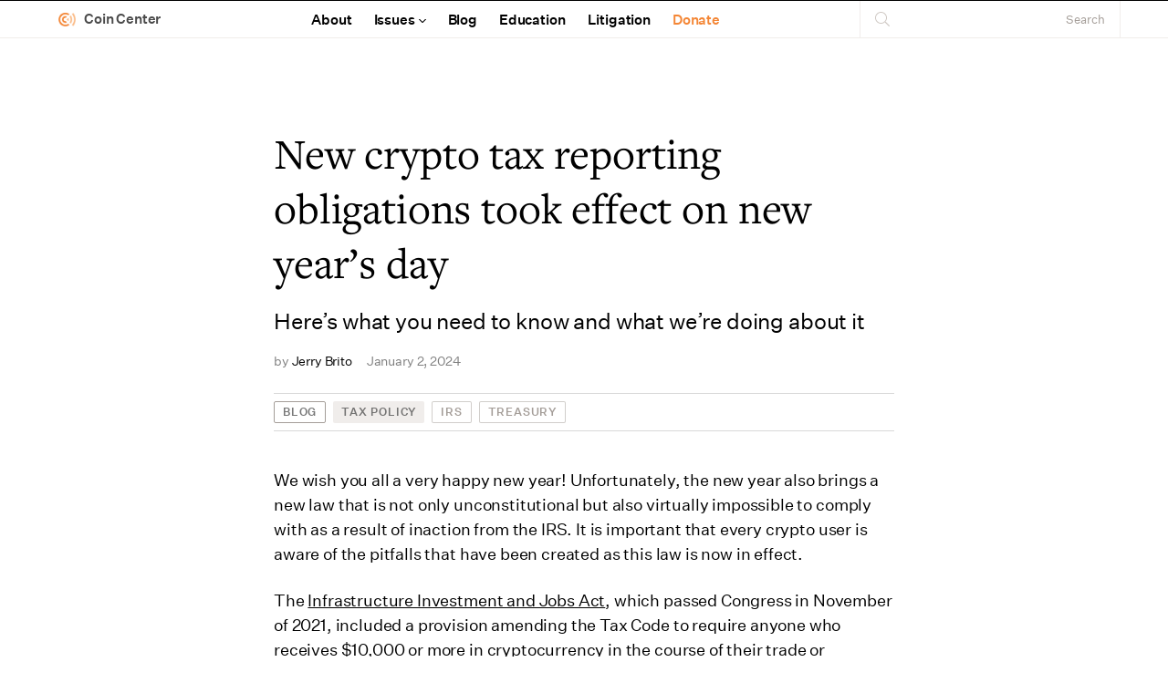

--- FILE ---
content_type: text/html; charset=UTF-8
request_url: https://www.coincenter.org/new-crypto-tax-reporting-obligations-took-effect-on-new-years-day/?ref=nobsbitcoin.com
body_size: 9762
content:
<!doctype html>
<html lang="en-US">
  <head>
  <meta charset="utf-8">
  <meta http-equiv="x-ua-compatible" content="ie=edge">
  <meta name="viewport" content="width=device-width, initial-scale=1, shrink-to-fit=no">
  <meta name='robots' content='index, follow, max-image-preview:large, max-snippet:-1, max-video-preview:-1' />

	<!-- This site is optimized with the Yoast SEO plugin v26.7 - https://yoast.com/wordpress/plugins/seo/ -->
	<title>New crypto tax reporting obligations took effect on new year’s day</title>
	<meta name="description" content="Here’s what you need to know and what we’re doing about it" />
	<link rel="canonical" href="https://www.coincenter.org/new-crypto-tax-reporting-obligations-took-effect-on-new-years-day/" />
	<meta property="og:locale" content="en_US" />
	<meta property="og:type" content="article" />
	<meta property="og:title" content="New crypto tax reporting obligations took effect on new year’s day" />
	<meta property="og:description" content="Here’s what you need to know and what we’re doing about it" />
	<meta property="og:url" content="https://www.coincenter.org/new-crypto-tax-reporting-obligations-took-effect-on-new-years-day/" />
	<meta property="og:site_name" content="Coin Center" />
	<meta property="article:publisher" content="https://www.facebook.com/DCCoinCenter/" />
	<meta property="article:published_time" content="2024-01-02T17:31:20+00:00" />
	<meta property="og:image" content="https://www.coincenter.org/app/uploads/2023/03/coin-center-1024-576.jpg" />
	<meta property="og:image:width" content="1616" />
	<meta property="og:image:height" content="909" />
	<meta property="og:image:type" content="image/jpeg" />
	<meta name="author" content="Jerry Brito" />
	<meta name="twitter:card" content="summary_large_image" />
	<meta name="twitter:creator" content="@coincenter" />
	<meta name="twitter:site" content="@coincenter" />
	<script type="application/ld+json" class="yoast-schema-graph">{"@context":"https://schema.org","@graph":[{"@type":"NewsArticle","@id":"https://www.coincenter.org/new-crypto-tax-reporting-obligations-took-effect-on-new-years-day/#article","isPartOf":{"@id":"https://www.coincenter.org/new-crypto-tax-reporting-obligations-took-effect-on-new-years-day/"},"author":"Coin Center","headline":"New crypto tax reporting obligations took effect on new year’s day","datePublished":"2024-01-02T17:31:20+00:00","mainEntityOfPage":{"@id":"https://www.coincenter.org/new-crypto-tax-reporting-obligations-took-effect-on-new-years-day/"},"wordCount":771,"publisher":{"@id":"https://www.coincenter.org/#organization"},"keywords":["IRS","Treasury"],"articleSection":["Blog"],"inLanguage":"en-US"},{"@type":"WebPage","@id":"https://www.coincenter.org/new-crypto-tax-reporting-obligations-took-effect-on-new-years-day/","url":"https://www.coincenter.org/new-crypto-tax-reporting-obligations-took-effect-on-new-years-day/","name":"New crypto tax reporting obligations took effect on new year’s day","isPartOf":{"@id":"https://www.coincenter.org/#website"},"datePublished":"2024-01-02T17:31:20+00:00","description":"Here’s what you need to know and what we’re doing about it","breadcrumb":{"@id":"https://www.coincenter.org/new-crypto-tax-reporting-obligations-took-effect-on-new-years-day/#breadcrumb"},"inLanguage":"en-US","potentialAction":[{"@type":"ReadAction","target":["https://www.coincenter.org/new-crypto-tax-reporting-obligations-took-effect-on-new-years-day/"]}]},{"@type":"BreadcrumbList","@id":"https://www.coincenter.org/new-crypto-tax-reporting-obligations-took-effect-on-new-years-day/#breadcrumb","itemListElement":[{"@type":"ListItem","position":1,"name":"Home","item":"https://www.coincenter.org/"},{"@type":"ListItem","position":2,"name":"Blog","item":"https://www.coincenter.org/category/blog/"},{"@type":"ListItem","position":3,"name":"New crypto tax reporting obligations took effect on new year’s day"}]},{"@type":"WebSite","@id":"https://www.coincenter.org/#website","url":"https://www.coincenter.org/","name":"Coin Center","description":"The leading non-profit focused on the policy issues facing cryptocurrencies like Bitcoin.","publisher":{"@id":"https://www.coincenter.org/#organization"},"potentialAction":[{"@type":"SearchAction","target":{"@type":"EntryPoint","urlTemplate":"https://www.coincenter.org/?s={search_term_string}"},"query-input":{"@type":"PropertyValueSpecification","valueRequired":true,"valueName":"search_term_string"}}],"inLanguage":"en-US"},{"@type":"Organization","@id":"https://www.coincenter.org/#organization","name":"Coin Center","url":"https://www.coincenter.org/","logo":{"@type":"ImageObject","inLanguage":"en-US","@id":"https://www.coincenter.org/#/schema/logo/image/","url":"/app/uploads/2023/03/coin-center-1024-576.jpg","contentUrl":"/app/uploads/2023/03/coin-center-1024-576.jpg","width":1616,"height":909,"caption":"Coin Center"},"image":{"@id":"https://www.coincenter.org/#/schema/logo/image/"},"sameAs":["https://www.facebook.com/DCCoinCenter/","https://x.com/coincenter","https://www.linkedin.com/company/coin-center/"]}]}</script>
	<!-- / Yoast SEO plugin. -->


<link rel='dns-prefetch' href='//www.googletagmanager.com' />
<style id='wp-img-auto-sizes-contain-inline-css' type='text/css'>
img:is([sizes=auto i],[sizes^="auto," i]){contain-intrinsic-size:3000px 1500px}
/*# sourceURL=wp-img-auto-sizes-contain-inline-css */
</style>
<style id='wp-block-library-inline-css' type='text/css'>
:root{--wp-block-synced-color:#7a00df;--wp-block-synced-color--rgb:122,0,223;--wp-bound-block-color:var(--wp-block-synced-color);--wp-editor-canvas-background:#ddd;--wp-admin-theme-color:#007cba;--wp-admin-theme-color--rgb:0,124,186;--wp-admin-theme-color-darker-10:#006ba1;--wp-admin-theme-color-darker-10--rgb:0,107,160.5;--wp-admin-theme-color-darker-20:#005a87;--wp-admin-theme-color-darker-20--rgb:0,90,135;--wp-admin-border-width-focus:2px}@media (min-resolution:192dpi){:root{--wp-admin-border-width-focus:1.5px}}.wp-element-button{cursor:pointer}:root .has-very-light-gray-background-color{background-color:#eee}:root .has-very-dark-gray-background-color{background-color:#313131}:root .has-very-light-gray-color{color:#eee}:root .has-very-dark-gray-color{color:#313131}:root .has-vivid-green-cyan-to-vivid-cyan-blue-gradient-background{background:linear-gradient(135deg,#00d084,#0693e3)}:root .has-purple-crush-gradient-background{background:linear-gradient(135deg,#34e2e4,#4721fb 50%,#ab1dfe)}:root .has-hazy-dawn-gradient-background{background:linear-gradient(135deg,#faaca8,#dad0ec)}:root .has-subdued-olive-gradient-background{background:linear-gradient(135deg,#fafae1,#67a671)}:root .has-atomic-cream-gradient-background{background:linear-gradient(135deg,#fdd79a,#004a59)}:root .has-nightshade-gradient-background{background:linear-gradient(135deg,#330968,#31cdcf)}:root .has-midnight-gradient-background{background:linear-gradient(135deg,#020381,#2874fc)}:root{--wp--preset--font-size--normal:16px;--wp--preset--font-size--huge:42px}.has-regular-font-size{font-size:1em}.has-larger-font-size{font-size:2.625em}.has-normal-font-size{font-size:var(--wp--preset--font-size--normal)}.has-huge-font-size{font-size:var(--wp--preset--font-size--huge)}.has-text-align-center{text-align:center}.has-text-align-left{text-align:left}.has-text-align-right{text-align:right}.has-fit-text{white-space:nowrap!important}#end-resizable-editor-section{display:none}.aligncenter{clear:both}.items-justified-left{justify-content:flex-start}.items-justified-center{justify-content:center}.items-justified-right{justify-content:flex-end}.items-justified-space-between{justify-content:space-between}.screen-reader-text{border:0;clip-path:inset(50%);height:1px;margin:-1px;overflow:hidden;padding:0;position:absolute;width:1px;word-wrap:normal!important}.screen-reader-text:focus{background-color:#ddd;clip-path:none;color:#444;display:block;font-size:1em;height:auto;left:5px;line-height:normal;padding:15px 23px 14px;text-decoration:none;top:5px;width:auto;z-index:100000}html :where(.has-border-color){border-style:solid}html :where([style*=border-top-color]){border-top-style:solid}html :where([style*=border-right-color]){border-right-style:solid}html :where([style*=border-bottom-color]){border-bottom-style:solid}html :where([style*=border-left-color]){border-left-style:solid}html :where([style*=border-width]){border-style:solid}html :where([style*=border-top-width]){border-top-style:solid}html :where([style*=border-right-width]){border-right-style:solid}html :where([style*=border-bottom-width]){border-bottom-style:solid}html :where([style*=border-left-width]){border-left-style:solid}html :where(img[class*=wp-image-]){height:auto;max-width:100%}:where(figure){margin:0 0 1em}html :where(.is-position-sticky){--wp-admin--admin-bar--position-offset:var(--wp-admin--admin-bar--height,0px)}@media screen and (max-width:600px){html :where(.is-position-sticky){--wp-admin--admin-bar--position-offset:0px}}
/*# sourceURL=/wp-includes/css/dist/block-library/common.min.css */
</style>
<link rel="stylesheet" href="/app/plugins/expandable-blocks/css/blocks.css?ver=6.9">
<link rel="stylesheet" href="/app/themes/coincenter/dist/styles/main_17289d8f.css">
<meta name="generator" content="Site Kit by Google 1.168.0" />  <link rel="shortcut icon" href="https://www.coincenter.org/app/themes/coincenter/dist/images/favicon_44437397.ico">
		<style type="text/css" id="wp-custom-css">
			.fsForm .fsPage { min-width: 0; }
.blog-aside:first-child { display:none; }

.content table:not(:last-child) { margin-bottom: 1rem; }
.content table p { font-size: 1rem; margin-top: 1.5rem; }

.court-filings div:not(:last-child) { margin-bottom: 1.5rem; }
.court-filings h3 a { text-decoration: none; }

.gallery { -webkit-box-align: center; -ms-flex-align: center; align-items: center; display: -webkit-box; display: -ms-flexbox; display: flex; -ms-flex-wrap: wrap; flex-wrap: wrap; margin-bottom: 1.5rem; }
.gallery-item { margin-bottom: 0.5rem; padding: 0 0.5rem; width: 33.3%; }
.gallery-columns-1 .gallery-item { width: 100%; }
.gallery-item img { background: none; margin: 0; padding: 0; }

@media (min-width: 1024px) {
	.gallery-columns-1 .gallery-item {width:100%;}
  .gallery-columns-3 .gallery-item {width:33.33%;}
  .gallery-columns-4 .gallery-item {width:25%;}
  .gallery-columns-5 .gallery-item {width:20%;}
  .gallery-columns-6 .gallery-item {width:16.6%;}
  .gallery-columns-7 .gallery-item {width:14.2%;}
  .gallery-columns-8 .gallery-item {width:12.5%;}
  .gallery-columns-9 .gallery-item {width:11.11%;}
}

/* Fix tag archive pages */
body.tag { background-color: inherit; font-weight: inherit; font-size: inherit; letter-spacing: inherit; text-transform: none; -webkit-transition: none; -o-transition: none; transition: none; }
body.tag a { color: inherit; }
body.tag:hover { background-color: inherit; }
body.tag:hover a { color: inherit; }		</style>
		</head>
  <body class="wp-singular post-template-default single single-post postid-2082 single-format-standard wp-theme-coincenterresources new-crypto-tax-reporting-obligations-took-effect-on-new-years-day app-data index-data singular-data single-data single-post-data single-post-new-crypto-tax-reporting-obligations-took-effect-on-new-years-day-data">
        <header>
  <div class="container">
    <nav class="navbar" role="navigation" aria-label="main navigation">
      <div class="navbar-brand">
        <a class="navbar-item" href="https://www.coincenter.org/" data-wpel-link="internal">Coin Center</a>

        <a role="button" class="navbar-burger burger" aria-label="menu" aria-expanded="false" data-target="navbar-menu">
          <span aria-hidden="true"></span>
          <span aria-hidden="true"></span>
          <span aria-hidden="true"></span>
        </a>
      </div>

      <div id="navbar-menu" class="navbar-menu">
        <div class="main-menu"><ul id="menu-primary-menu" class="nav"><li id="menu-item-1270" class="menu-item menu-item-type-post_type menu-item-object-page menu-item-1270"><a href="https://www.coincenter.org/about/" data-wpel-link="internal">About</a></li>
<li id="menu-item-1322" class="menu-item menu-item-type-post_type menu-item-object-page menu-item-has-children menu-item-1322"><a href="#">Issues</a>
<ul class="sub-menu">
	<li id="menu-item-1414" class="menu-item menu-item-type-taxonomy menu-item-object-research_areas menu-item-1414"><a href="/issues/consumer-protection/" data-wpel-link="internal">Consumer Protection</a></li>
	<li id="menu-item-1415" class="menu-item menu-item-type-taxonomy menu-item-object-research_areas menu-item-1415"><a href="/issues/financial-surveillance/" data-wpel-link="internal">Financial Surveillance</a></li>
	<li id="menu-item-1416" class="menu-item menu-item-type-taxonomy menu-item-object-research_areas menu-item-1416"><a href="/issues/innovation/" data-wpel-link="internal">Innovation Policy</a></li>
	<li id="menu-item-1417" class="menu-item menu-item-type-taxonomy menu-item-object-research_areas menu-item-1417"><a href="/issues/investor-protection/" data-wpel-link="internal">Investor Protection</a></li>
	<li id="menu-item-1418" class="menu-item menu-item-type-taxonomy menu-item-object-research_areas menu-item-1418"><a href="/issues/privacy-autonomy/" data-wpel-link="internal">Privacy &amp; Autonomy</a></li>
	<li id="menu-item-1419" class="menu-item menu-item-type-taxonomy menu-item-object-research_areas current-post-ancestor current-menu-parent current-post-parent menu-item-1419"><a href="/issues/tax/" data-wpel-link="internal">Tax Policy</a></li>
</ul>
</li>
<li id="menu-item-1302" class="menu-item menu-item-type-post_type menu-item-object-page current_page_parent menu-item-1302"><a href="https://www.coincenter.org/blog/" data-wpel-link="internal">Blog</a></li>
<li id="menu-item-1308" class="menu-item menu-item-type-post_type menu-item-object-page menu-item-1308"><a href="https://www.coincenter.org/education/" data-wpel-link="internal">Education</a></li>
<li id="menu-item-2240" class="menu-item menu-item-type-post_type menu-item-object-page menu-item-2240"><a href="https://www.coincenter.org/litigation/" data-wpel-link="internal">Litigation</a></li>
<li id="menu-item-1269" class="menu-item menu-item-type-post_type menu-item-object-page menu-item-1269"><a href="https://www.coincenter.org/donate/" data-wpel-link="internal">Donate</a></li>
</ul></div>
        <form role="search" method="get" class="search-form" action="https://www.coincenter.org/">
				<label>
					<span class="screen-reader-text">Search for:</span>
					<input type="search" class="search-field" placeholder="Search &hellip;" value="" name="s" />
				</label>
				<input type="submit" class="search-submit" value="Search" />
			</form>
      </div>
    </nav>
  </div>
</header>
    <div class="wrap container" role="document">
      <main class="main">
                     <div class="columns is-centered">
  <div class="blog-post column is-two-thirds">
    <article class="post-2082 post type-post status-publish format-standard hentry category-blog tag-irs tag-treasury research_areas-tax">
      <div class="entry">
  <h1>
          New crypto tax reporting obligations took effect on new year’s day
      </h1>

    <p class="entry-excerpt">Here’s what you need to know and what we’re doing about it</p>
  
        <p class="byline">
      by&nbsp;
                    <a href="https://www.coincenter.org/people/jerry-brito/" rel="author" data-wpel-link="internal">Jerry Brito</a>
                  <time class="entry-date" datetime="2024-01-02T17:31:20+00:00">January 2, 2024</time>
  </p>
  
  
      <div class="tags">
                  <span class="tag is-outlined">
          <a href="https://www.coincenter.org/search/?format=blog" data-wpel-link="internal">Blog</a>
        </span>
                            <span class="tag">
          <a href="https://www.coincenter.org/search/?issue=tax" data-wpel-link="internal">Tax Policy</a>
        </span>
                            <span class="tag is-outlined is-lighter">
          <a href="https://www.coincenter.org/search/?topic=irs" data-wpel-link="internal">IRS</a>
        </span>
              <span class="tag is-outlined is-lighter">
          <a href="https://www.coincenter.org/search/?topic=treasury" data-wpel-link="internal">Treasury</a>
        </span>
            </div>
  </div>

      <div class="content entry-content">
                
                
        <p><span style="font-weight: 400;">We wish you all a very happy new year! Unfortunately, the new year also brings a new law that is not only unconstitutional but also virtually impossible to comply with as a result of inaction from the IRS. It is important that every crypto user is aware of the pitfalls that have been created as this law is now in effect. </span></p>
<p><span style="font-weight: 400;">The </span><a href="https://www.congress.gov/bill/117th-congress/house-bill/3684/all-actions?overview=closed#tabs" data-wpel-link="external" target="_blank" rel="noopener"><span style="font-weight: 400;">Infrastructure Investment and Jobs Act</span></a><span style="font-weight: 400;">, which passed Congress in November of 2021, included a provision amending the Tax Code to require anyone who receives $10,000 or more in cryptocurrency in the course of their trade or business to make a report to the IRS about that transaction. The report must include, among other things, the name, address, and Social Security number of the person from whom the funds were received, the amount received, and the date and nature of the transaction. If you don’t file a report within 15 days of receiving the transaction, you could be found guilty of a felony offense. </span></p>
<p><span style="font-weight: 400;">This law became effective on January 1st and all Americans are now subject to it. It is a self-executing law, meaning that there is no requirement for any additional regulatory action or implementation by a government agency for it to be enforced. Once it was passed and signed into law, it was immediately operational and enforceable on its effective date, which in this case was January 1, 2024.</span></p>
<p><img decoding="async" class="alignnone size-medium wp-image-2083" src="/app/uploads/2024/01/image-1-300x151.png" alt="" width="300" height="151" srcset="/app/uploads/2024/01/image-1-300x151.png 300w, /app/uploads/2024/01/image-1-1024x515.png 1024w, /app/uploads/2024/01/image-1-768x386.png 768w, /app/uploads/2024/01/image-1-1536x772.png 1536w, /app/uploads/2024/01/image-1.png 1894w" sizes="(max-width: 300px) 100vw, 300px" /></p>
<p><span style="font-weight: 400;">In June of 2022, Coin Center </span><a href="https://www.coincenter.org/coin-center-has-filed-a-court-challenge-against-the-treasury-dept-over-unconstitutional-financial-surveillance/" data-wpel-link="internal"><span style="font-weight: 400;">filed suit</span></a><span style="font-weight: 400;"> against the Treasury Department challenging the constitutionality of the new law, but that case is still in the courts. Therefore, as of today, if you receive more than $10,000 in cryptocurrency in the course of your trade or business, you have to file a report within 15 days under penalty of law. Department of Justice lawyers have suggested in their court briefing that the law might not be effective before the Treasury Department issues regulations, but the IRS has never said that, and the statute itself appears by its terms to be in effect.</span></p>
<p><span style="font-weight: 400;">The problem is many will find it difficult to comply with what is supposedly a straightforward (if unconstitutional) new obligation. For example, if a miner or validator receives block rewards in excess of $10,000, whose name, address, and Social Security number do they report? If you engage in an on-chain <a href="https://www.coincenter.org/education/key-concepts/decentralized-exchange/" title="" data-wpel-link="internal">decentralized exchange</a> of crypto for crypto and you therefore receive $10,000 in cryptocurrency, who do you report? And by what standard should you measure whether an amount of a particular cryptocurrency is equivalent to more than $10,000? The law is silent on this matter and the IRS has not issued any guidance answering these and other questions.</span></p>
<p><span style="font-weight: 400;">More to the point, where do you even send your report? The law says that one must make a report “in such form as the Secretary [of the Treasury] may prescribe.” The Secretary requires “cash” to be reported using </span><a href="https://www.irs.gov/businesses/small-businesses-self-employed/form-8300-and-reporting-cash-payments-of-over-10000#:~:text=The%20Form%208300%2C%20Report%20of,efforts%20to%20combat%20money%20laundering." data-wpel-link="external" target="_blank" rel="noopener"><span style="font-weight: 400;">Form 8300</span></a><span style="font-weight: 400;">, but has not explained how cryptocurrency, which is now a form of “cash” under the law, should be reported on this form.  </span></p>
<p><span style="font-weight: 400;">More importantly, Form 8300 is today sent to FinCEN as well as the IRS. Unlike with physical cash transactions, FinCEN has no authority to collect reports concerning cryptocurrency transactions, so one cannot be required to send Form 8300 there. We’ve previously explained this in detail, as well as many other problems with the new law, </span><a href="https://www.coincenter.org/congress-takes-its-war-on-cash-to-digital-assets/" data-wpel-link="internal"><span style="font-weight: 400;">in a short report</span></a><span style="font-weight: 400;">.</span></p>
<p><span style="font-weight: 400;">It’s unclear what will happen. Will the IRS issue guidance or an updated form and submission process anytime soon? If not, people who receive qualifying amounts will find themselves in an odd position and will no doubt try to comply by notifying the IRS in any number of ways just to demonstrate good will. </span></p>
<p><span style="font-weight: 400;">It’s no doubt only a matter of time before someone either </span><a href="https://www.coincenter.org/dinner/" data-wpel-link="internal"><span style="font-weight: 400;">buys a table sponsorship</span></a><span style="font-weight: 400;"> for our annual dinner or makes a </span><a href="https://www.coincenter.org/donate/" data-wpel-link="internal"><span style="font-weight: 400;">contribution</span></a><span style="font-weight: 400;"> of $10,000 or more to Coin Center in cryptocurrency, and then we’ll be on the hook for complying and will have to figure out a way to do so. The really tricky nature of this requirement will become clear when someone makes such a donation, but does so anonymously by simply sending us Bitcoin or Ether to our </span><a href="https://www.coincenter.org/donate/" data-wpel-link="internal"><span style="font-weight: 400;">public addresses</span></a><span style="font-weight: 400;">. Who could we possibly list as the sender in that case? These are all questions the Treasury Department has yet to answer.</span></p>
<p><span style="font-weight: 400;">In the meantime we just wanted to make sure you were aware of these new obligations that came into effect with the new year. We’ll continue to fight this law in court and work to figure out how compliance can be possible in the meantime.</span></p>
      </div>

                </article>
  </div>
</div>
            </main>
    </div>
        <footer class="footer content-info">
  <div class="container">
    <div class="columns">
      <div class="column">
        <p class="footer-column-heading">Coin Center</p>
                          <p>Washington, DC</p>
<p>info@coincenter.org</p>
<p><a href="https://twitter.com/coincenter" data-wpel-link="external" target="_blank" rel="noopener">@coincenter</a></p>

              </div>

              <div class="column">
          <p class="footer-column-heading">Sitemap</p>
          <div class="menu-footer-menu-container"><ul id="menu-footer-menu" class="footer-menu"><li id="menu-item-1273" class="menu-item menu-item-type-post_type menu-item-object-page menu-item-1273"><a href="https://www.coincenter.org/about/" data-wpel-link="internal">About</a></li>
<li id="menu-item-1272" class="menu-item menu-item-type-post_type menu-item-object-page menu-item-1272"><a href="https://www.coincenter.org/donate/" data-wpel-link="internal">Donate</a></li>
<li id="menu-item-1271" class="menu-item menu-item-type-post_type menu-item-object-page menu-item-1271"><a href="https://www.coincenter.org/contact/" data-wpel-link="internal">Contact</a></li>
<li id="menu-item-1307" class="menu-item menu-item-type-post_type menu-item-object-page menu-item-1307"><a href="https://www.coincenter.org/education/" data-wpel-link="internal">Education</a></li>
<li id="menu-item-1301" class="menu-item menu-item-type-post_type menu-item-object-page current_page_parent menu-item-1301"><a href="https://www.coincenter.org/blog/" data-wpel-link="internal">Blog</a></li>
<li id="menu-item-1398" class="menu-item menu-item-type-custom menu-item-object-custom menu-item-1398"><a href="/search/?format=research-report" data-wpel-link="internal">Reports</a></li>
<li id="menu-item-1399" class="menu-item menu-item-type-custom menu-item-object-custom menu-item-1399"><a href="/search/?format=testimony" data-wpel-link="internal">Testimony</a></li>
<li id="menu-item-1400" class="menu-item menu-item-type-custom menu-item-object-custom menu-item-1400"><a href="/search/?format=regulatory-filing" data-wpel-link="internal">Filings</a></li>
</ul></div>
        </div>
      
      <div class="column">
        <div class="newsletter">
        <h3>Coin Center Policy Briefing</h3>
        <p>Receive periodic updates on policy research, testimony, and other Coin Center news.</p>
    <div id="mc_embed_signup" class="mce-form">
      <iframe src="https://coincenter.substack.com/embed" width="480" height="320" style="background-color: none; border: 0; margin: -24px -12px;" frameborder="0" scrolling="no"></iframe>
    <div class="signup-message"></div>
  </div>
</div>
      </div>
    </div>
  </div>
</footer>
    <script type="speculationrules">
{"prefetch":[{"source":"document","where":{"and":[{"href_matches":"/*"},{"not":{"href_matches":["/wp/wp-*.php","/wp/wp-admin/*","/app/uploads/*","/app/*","/app/plugins/*","/app/themes/coincenter/resources/*","/*\\?(.+)"]}},{"not":{"selector_matches":"a[rel~=\"nofollow\"]"}},{"not":{"selector_matches":".no-prefetch, .no-prefetch a"}}]},"eagerness":"conservative"}]}
</script>
<style id='global-styles-inline-css' type='text/css'>
:root{--wp--preset--aspect-ratio--square: 1;--wp--preset--aspect-ratio--4-3: 4/3;--wp--preset--aspect-ratio--3-4: 3/4;--wp--preset--aspect-ratio--3-2: 3/2;--wp--preset--aspect-ratio--2-3: 2/3;--wp--preset--aspect-ratio--16-9: 16/9;--wp--preset--aspect-ratio--9-16: 9/16;--wp--preset--color--black: #000000;--wp--preset--color--cyan-bluish-gray: #abb8c3;--wp--preset--color--white: #ffffff;--wp--preset--color--pale-pink: #f78da7;--wp--preset--color--vivid-red: #cf2e2e;--wp--preset--color--luminous-vivid-orange: #ff6900;--wp--preset--color--luminous-vivid-amber: #fcb900;--wp--preset--color--light-green-cyan: #7bdcb5;--wp--preset--color--vivid-green-cyan: #00d084;--wp--preset--color--pale-cyan-blue: #8ed1fc;--wp--preset--color--vivid-cyan-blue: #0693e3;--wp--preset--color--vivid-purple: #9b51e0;--wp--preset--gradient--vivid-cyan-blue-to-vivid-purple: linear-gradient(135deg,rgb(6,147,227) 0%,rgb(155,81,224) 100%);--wp--preset--gradient--light-green-cyan-to-vivid-green-cyan: linear-gradient(135deg,rgb(122,220,180) 0%,rgb(0,208,130) 100%);--wp--preset--gradient--luminous-vivid-amber-to-luminous-vivid-orange: linear-gradient(135deg,rgb(252,185,0) 0%,rgb(255,105,0) 100%);--wp--preset--gradient--luminous-vivid-orange-to-vivid-red: linear-gradient(135deg,rgb(255,105,0) 0%,rgb(207,46,46) 100%);--wp--preset--gradient--very-light-gray-to-cyan-bluish-gray: linear-gradient(135deg,rgb(238,238,238) 0%,rgb(169,184,195) 100%);--wp--preset--gradient--cool-to-warm-spectrum: linear-gradient(135deg,rgb(74,234,220) 0%,rgb(151,120,209) 20%,rgb(207,42,186) 40%,rgb(238,44,130) 60%,rgb(251,105,98) 80%,rgb(254,248,76) 100%);--wp--preset--gradient--blush-light-purple: linear-gradient(135deg,rgb(255,206,236) 0%,rgb(152,150,240) 100%);--wp--preset--gradient--blush-bordeaux: linear-gradient(135deg,rgb(254,205,165) 0%,rgb(254,45,45) 50%,rgb(107,0,62) 100%);--wp--preset--gradient--luminous-dusk: linear-gradient(135deg,rgb(255,203,112) 0%,rgb(199,81,192) 50%,rgb(65,88,208) 100%);--wp--preset--gradient--pale-ocean: linear-gradient(135deg,rgb(255,245,203) 0%,rgb(182,227,212) 50%,rgb(51,167,181) 100%);--wp--preset--gradient--electric-grass: linear-gradient(135deg,rgb(202,248,128) 0%,rgb(113,206,126) 100%);--wp--preset--gradient--midnight: linear-gradient(135deg,rgb(2,3,129) 0%,rgb(40,116,252) 100%);--wp--preset--font-size--small: 13px;--wp--preset--font-size--medium: 20px;--wp--preset--font-size--large: 36px;--wp--preset--font-size--x-large: 42px;--wp--preset--spacing--20: 0.44rem;--wp--preset--spacing--30: 0.67rem;--wp--preset--spacing--40: 1rem;--wp--preset--spacing--50: 1.5rem;--wp--preset--spacing--60: 2.25rem;--wp--preset--spacing--70: 3.38rem;--wp--preset--spacing--80: 5.06rem;--wp--preset--shadow--natural: 6px 6px 9px rgba(0, 0, 0, 0.2);--wp--preset--shadow--deep: 12px 12px 50px rgba(0, 0, 0, 0.4);--wp--preset--shadow--sharp: 6px 6px 0px rgba(0, 0, 0, 0.2);--wp--preset--shadow--outlined: 6px 6px 0px -3px rgb(255, 255, 255), 6px 6px rgb(0, 0, 0);--wp--preset--shadow--crisp: 6px 6px 0px rgb(0, 0, 0);}:where(body) { margin: 0; }.wp-site-blocks > .alignleft { float: left; margin-right: 2em; }.wp-site-blocks > .alignright { float: right; margin-left: 2em; }.wp-site-blocks > .aligncenter { justify-content: center; margin-left: auto; margin-right: auto; }:where(.is-layout-flex){gap: 0.5em;}:where(.is-layout-grid){gap: 0.5em;}.is-layout-flow > .alignleft{float: left;margin-inline-start: 0;margin-inline-end: 2em;}.is-layout-flow > .alignright{float: right;margin-inline-start: 2em;margin-inline-end: 0;}.is-layout-flow > .aligncenter{margin-left: auto !important;margin-right: auto !important;}.is-layout-constrained > .alignleft{float: left;margin-inline-start: 0;margin-inline-end: 2em;}.is-layout-constrained > .alignright{float: right;margin-inline-start: 2em;margin-inline-end: 0;}.is-layout-constrained > .aligncenter{margin-left: auto !important;margin-right: auto !important;}.is-layout-constrained > :where(:not(.alignleft):not(.alignright):not(.alignfull)){margin-left: auto !important;margin-right: auto !important;}body .is-layout-flex{display: flex;}.is-layout-flex{flex-wrap: wrap;align-items: center;}.is-layout-flex > :is(*, div){margin: 0;}body .is-layout-grid{display: grid;}.is-layout-grid > :is(*, div){margin: 0;}body{padding-top: 0px;padding-right: 0px;padding-bottom: 0px;padding-left: 0px;}a:where(:not(.wp-element-button)){text-decoration: underline;}:root :where(.wp-element-button, .wp-block-button__link){background-color: #32373c;border-width: 0;color: #fff;font-family: inherit;font-size: inherit;font-style: inherit;font-weight: inherit;letter-spacing: inherit;line-height: inherit;padding-top: calc(0.667em + 2px);padding-right: calc(1.333em + 2px);padding-bottom: calc(0.667em + 2px);padding-left: calc(1.333em + 2px);text-decoration: none;text-transform: inherit;}.has-black-color{color: var(--wp--preset--color--black) !important;}.has-cyan-bluish-gray-color{color: var(--wp--preset--color--cyan-bluish-gray) !important;}.has-white-color{color: var(--wp--preset--color--white) !important;}.has-pale-pink-color{color: var(--wp--preset--color--pale-pink) !important;}.has-vivid-red-color{color: var(--wp--preset--color--vivid-red) !important;}.has-luminous-vivid-orange-color{color: var(--wp--preset--color--luminous-vivid-orange) !important;}.has-luminous-vivid-amber-color{color: var(--wp--preset--color--luminous-vivid-amber) !important;}.has-light-green-cyan-color{color: var(--wp--preset--color--light-green-cyan) !important;}.has-vivid-green-cyan-color{color: var(--wp--preset--color--vivid-green-cyan) !important;}.has-pale-cyan-blue-color{color: var(--wp--preset--color--pale-cyan-blue) !important;}.has-vivid-cyan-blue-color{color: var(--wp--preset--color--vivid-cyan-blue) !important;}.has-vivid-purple-color{color: var(--wp--preset--color--vivid-purple) !important;}.has-black-background-color{background-color: var(--wp--preset--color--black) !important;}.has-cyan-bluish-gray-background-color{background-color: var(--wp--preset--color--cyan-bluish-gray) !important;}.has-white-background-color{background-color: var(--wp--preset--color--white) !important;}.has-pale-pink-background-color{background-color: var(--wp--preset--color--pale-pink) !important;}.has-vivid-red-background-color{background-color: var(--wp--preset--color--vivid-red) !important;}.has-luminous-vivid-orange-background-color{background-color: var(--wp--preset--color--luminous-vivid-orange) !important;}.has-luminous-vivid-amber-background-color{background-color: var(--wp--preset--color--luminous-vivid-amber) !important;}.has-light-green-cyan-background-color{background-color: var(--wp--preset--color--light-green-cyan) !important;}.has-vivid-green-cyan-background-color{background-color: var(--wp--preset--color--vivid-green-cyan) !important;}.has-pale-cyan-blue-background-color{background-color: var(--wp--preset--color--pale-cyan-blue) !important;}.has-vivid-cyan-blue-background-color{background-color: var(--wp--preset--color--vivid-cyan-blue) !important;}.has-vivid-purple-background-color{background-color: var(--wp--preset--color--vivid-purple) !important;}.has-black-border-color{border-color: var(--wp--preset--color--black) !important;}.has-cyan-bluish-gray-border-color{border-color: var(--wp--preset--color--cyan-bluish-gray) !important;}.has-white-border-color{border-color: var(--wp--preset--color--white) !important;}.has-pale-pink-border-color{border-color: var(--wp--preset--color--pale-pink) !important;}.has-vivid-red-border-color{border-color: var(--wp--preset--color--vivid-red) !important;}.has-luminous-vivid-orange-border-color{border-color: var(--wp--preset--color--luminous-vivid-orange) !important;}.has-luminous-vivid-amber-border-color{border-color: var(--wp--preset--color--luminous-vivid-amber) !important;}.has-light-green-cyan-border-color{border-color: var(--wp--preset--color--light-green-cyan) !important;}.has-vivid-green-cyan-border-color{border-color: var(--wp--preset--color--vivid-green-cyan) !important;}.has-pale-cyan-blue-border-color{border-color: var(--wp--preset--color--pale-cyan-blue) !important;}.has-vivid-cyan-blue-border-color{border-color: var(--wp--preset--color--vivid-cyan-blue) !important;}.has-vivid-purple-border-color{border-color: var(--wp--preset--color--vivid-purple) !important;}.has-vivid-cyan-blue-to-vivid-purple-gradient-background{background: var(--wp--preset--gradient--vivid-cyan-blue-to-vivid-purple) !important;}.has-light-green-cyan-to-vivid-green-cyan-gradient-background{background: var(--wp--preset--gradient--light-green-cyan-to-vivid-green-cyan) !important;}.has-luminous-vivid-amber-to-luminous-vivid-orange-gradient-background{background: var(--wp--preset--gradient--luminous-vivid-amber-to-luminous-vivid-orange) !important;}.has-luminous-vivid-orange-to-vivid-red-gradient-background{background: var(--wp--preset--gradient--luminous-vivid-orange-to-vivid-red) !important;}.has-very-light-gray-to-cyan-bluish-gray-gradient-background{background: var(--wp--preset--gradient--very-light-gray-to-cyan-bluish-gray) !important;}.has-cool-to-warm-spectrum-gradient-background{background: var(--wp--preset--gradient--cool-to-warm-spectrum) !important;}.has-blush-light-purple-gradient-background{background: var(--wp--preset--gradient--blush-light-purple) !important;}.has-blush-bordeaux-gradient-background{background: var(--wp--preset--gradient--blush-bordeaux) !important;}.has-luminous-dusk-gradient-background{background: var(--wp--preset--gradient--luminous-dusk) !important;}.has-pale-ocean-gradient-background{background: var(--wp--preset--gradient--pale-ocean) !important;}.has-electric-grass-gradient-background{background: var(--wp--preset--gradient--electric-grass) !important;}.has-midnight-gradient-background{background: var(--wp--preset--gradient--midnight) !important;}.has-small-font-size{font-size: var(--wp--preset--font-size--small) !important;}.has-medium-font-size{font-size: var(--wp--preset--font-size--medium) !important;}.has-large-font-size{font-size: var(--wp--preset--font-size--large) !important;}.has-x-large-font-size{font-size: var(--wp--preset--font-size--x-large) !important;}
/*# sourceURL=global-styles-inline-css */
</style>
<script type="text/javascript" src="/wp/wp-includes/js/jquery/jquery.min.js?ver=3.7.1" id="jquery-core-js"></script>
<script type="text/javascript" src="/wp/wp-includes/js/jquery/jquery-migrate.min.js?ver=3.4.1" id="jquery-migrate-js"></script>
<script type="text/javascript" src="/app/plugins/expandable-blocks/js/blocks.js?ver=6.9" id="expandable-blocks-js"></script>

<!-- Google tag (gtag.js) snippet added by Site Kit -->
<!-- Google Analytics snippet added by Site Kit -->
<script type="text/javascript" src="https://www.googletagmanager.com/gtag/js?id=GT-5TWZ2ZR" id="google_gtagjs-js" async></script>
<script type="text/javascript" id="google_gtagjs-js-after">
/* <![CDATA[ */
window.dataLayer = window.dataLayer || [];function gtag(){dataLayer.push(arguments);}
gtag("set","linker",{"domains":["www.coincenter.org"]});
gtag("js", new Date());
gtag("set", "developer_id.dZTNiMT", true);
gtag("config", "GT-5TWZ2ZR");
//# sourceURL=google_gtagjs-js-after
/* ]]> */
</script>
<script type="text/javascript" src="/app/themes/coincenter/dist/scripts/main_17289d8f.js" id="sage/main.js-js"></script>
  <script>
          window.ga=function(){ga.q.push(arguments)};ga.q=[];ga.l=+new Date;
        ga('create','UA-54933802-1','auto');
            ga('set', 'transport', 'beacon');
    ga('send','pageview')
  </script>
      <script src="https://www.google-analytics.com/analytics.js" async defer></script>
    </body>
</html>


--- FILE ---
content_type: text/css; charset=utf-8
request_url: https://www.coincenter.org/app/plugins/expandable-blocks/css/blocks.css?ver=6.9
body_size: 37
content:
.expandable-block { max-height: 0; overflow: hidden; transition: max-height 0.5s cubic-bezier(0, 1, 0, 1); }
.expandable-block.expanded { max-height: 900rem; transition: max-height 1s ease-in-out; }

--- FILE ---
content_type: application/javascript; charset=utf-8
request_url: https://www.coincenter.org/app/themes/coincenter/dist/scripts/main_17289d8f.js
body_size: 4969
content:
!function(t){var e={};function n(o){if(e[o])return e[o].exports;var i=e[o]={i:o,l:!1,exports:{}};return t[o].call(i.exports,i,i.exports,n),i.l=!0,i.exports}n.m=t,n.c=e,n.d=function(t,e,o){n.o(t,e)||Object.defineProperty(t,e,{configurable:!1,enumerable:!0,get:o})},n.n=function(t){var e=t&&t.__esModule?function(){return t.default}:function(){return t};return n.d(e,"a",e),e},n.o=function(t,e){return Object.prototype.hasOwnProperty.call(t,e)},n.p="/app/themes/coincenter/dist/",n(n.s=3)}([function(t,e){t.exports=jQuery},function(t,e,n){"use strict";var o=n(2),i=function(t){this.routes=t};i.prototype.fire=function(t,e,n){void 0===e&&(e="init"),document.dispatchEvent(new CustomEvent("routed",{bubbles:!0,detail:{route:t,fn:e}}));var o=""!==t&&this.routes[t]&&"function"==typeof this.routes[t][e];o&&this.routes[t][e](n)},i.prototype.loadEvents=function(){var t=this;this.fire("common"),document.body.className.toLowerCase().replace(/-/g,"_").split(/\s+/).map(o.a).forEach(function(e){t.fire(e),t.fire(e,"finalize")}),this.fire("common","finalize")},e.a=i},function(t,e,n){"use strict";e.a=function(t){return""+t.charAt(0).toLowerCase()+t.replace(/[\W_]/g,"|").split("|").map(function(t){return""+t.charAt(0).toUpperCase()+t.slice(1)}).join("").slice(1)}},function(t,e,n){n(4),t.exports=n(10)},function(t,e,n){"use strict";Object.defineProperty(e,"__esModule",{value:!0}),function(t){var e=n(0),o=(n.n(e),n(1)),i=n(5),r=n(6),s=n(7),a=n(8),l=new o.a({common:i.a,donate:r.a,search:s.a,singleReport:a.a});t(document).ready(function(){return l.loadEvents()})}.call(e,n(0))},function(t,e,n){"use strict";(function(t){e.a={init:function(){},finalize:function(){t("header .search-field").attr("placeholder",""),t('.navbar a[href="#"]').on("click",function(t){t.preventDefault()}),t(".mce-form form").on("submit",function(e){e.preventDefault();var n,o=t(this).parent().find(".signup-message");n=t(this).find("input[type=email]").val(),/^(([^<>()[\]\\.,;:\s@"]+(\.[^<>()[\]\\.,;:\s@"]+)*)|(".+"))@((\[[0-9]{1,3}\.[0-9]{1,3}\.[0-9]{1,3}\.[0-9]{1,3}\])|(([a-zA-Z\-0-9]+\.)+[a-zA-Z]{2,}))$/.test(String(n).toLowerCase())?t.ajax({type:t(this).attr("method"),url:t(this).attr("action"),data:t(this).serialize(),dataType:"json",success:function(e){o.html("<p>"+e.msg+"</p>"),"success"==e.result&&t(this).hide()}}):o.html("<p>Please enter a valid email address.</p>")}),t('.sidebar-nav a[href="#"]').on("click",function(e){e.preventDefault(),t(this).next().slideToggle()}),t(".navbar-burger").on("click",function(){t(".navbar-burger, .navbar-menu").toggleClass("is-active")}),t(".navbar .menu-item-has-children > a").on("click",function(e){t(window).width()<1024&&(e.preventDefault(),t(this).parent().toggleClass("is-active"),t(this).next(".sub-menu").slideToggle())}),t(".content iframe").parent().addClass("embed-responsive");var e=(11/8.5*100).toPrecision(4)+"%";t(".content object").parent().addClass("embed-responsive").css("padding-bottom",e)}}}).call(e,n(0))},function(t,e,n){"use strict";(function(t){e.a={init:function(){setTimeout(function(){t(".donation-form").show()},800)}}}).call(e,n(0))},function(t,e,n){"use strict";(function(t){e.a={init:function(){var e=t(".results"),n=t("#results-terms"),o=n.find("strong"),i=t("#load-more");i.on("click","a",function(n){n.preventDefault();var o=t(this).attr("href");i.html('<span class="loader"></span>'),t.get(o,function(n){var o=t(".entry",n);e.append(o)}),i.load(o+" #load-more a")}),t("header .search-field").val("");var r,s,a,l=t(".search-heading .search-field").val();function c(){o.empty();var e=t(".filter-facet input:checked");e&&(e.each(function(){var e=t(this).parent().text().trim();"All"!=e&&(e=o.text()?", "+e:e,o.append(e))}),n.show()),o.text()?n.show():n.hide()}function u(t,e){var n=new URLSearchParams(window.location.search);"s"===t||e?n.set(t,e):n.delete(t);var o=window.location.pathname,i=n.toString().replace("%2C",",");i&&(o+="?"+i),history.pushState(null,"",o)}function h(){t("#results-total").text("Loading..."),t.get(window.location,function(e){var n=t(".entry",e),o=t("#results-total",e).text(),i=t("#load-more a",e).attr("href");t(".results").html(n),t("#results-total").text(o),c(),t("#load-more").hide(),i&&(t("#load-more a").attr("href",i),t("#load-more").show())})}c(),t(".filter-facet input").on("click",function(){var e=t(this).closest(".filter-facet"),n=e.find("p").text().toLowerCase(),o="";e.find("input:checked")&&t.each(e.find("input:checked"),function(){o+=o?",":"",o+=this.value}),u(n,o),h()}),t(".search-heading .search-field").on("click paste keyup",(r=function(){this.value!==l&&(l=this.value,u("s",this.value),h())},s=400,a=0,function(){var t=this,e=arguments;clearTimeout(a),a=setTimeout(function(){r.apply(t,e)},s||0)})),t(".search-heading form").on("submit",function(t){t.preventDefault()}),t("#filters-toggle").on("click",function(){var e=t(this).parent();e.hasClass("expanded")?(e.removeClass("expanded"),t(this).attr("aria-expanded",!1)):(e.addClass("expanded"),t(this).attr("aria-expanded",!0))})}}}).call(e,n(0))},function(t,e,n){"use strict";(function(t){var o=n(9);n.n(o);e.a={init:function(){t(".report-content h2").length>0?t(".report-content h2").each(function(){var e=t(this).text(),n=e.toLowerCase().replace(/[^\w ]+/g,"").replace(/ +/g,"-");t(this).html('<a name="'+n+'">'+e+"</a>"),t(".report-toc").append('<li><a href="#'+n+'">'+e+"</a></li>")}):t(".report-toc").parent().hide(),t(".report-content h2").each(function(){var e=t(this).find("a").attr("name");t(this).waypoint(function(n){t(".report-toc li").removeClass("current-section"),"down"===n?t(".report-toc a[href=#"+e+"]").parent().addClass("current-section"):t(".report-toc a[href=#"+e+"]").parent().prev().addClass("current-section")})}),t(".report-content a[rel=footnote]").parent().on("click, mouseenter",function(e){e.preventDefault();var n=t(this),o=t('.footnotes a[href="#'+n.attr("id")+'"]').parent().html();t(".footnote-text").remove(),n.append('<div class="footnote-text">'+o+"</div>");var i,r=n.find(".footnote-text"),s=r.outerWidth()/2,a=s-t(this).outerWidth()/2,l="left";n.offset().left>n.parent().outerWidth()/2+n.parent().offset().left?(i=n.parent().offset().left+n.parent().outerWidth()-n.offset().left)<s&&(l="right",a=i-t(this).outerWidth()/2):(i=n.offset().left-n.parent().offset().left)<s&&(a=i),r.css(l,"-"+a+"px").addClass("visible"),n.offset().top-t(window).scrollTop()<30&&t(window).scrollTop(r.offset().top)}),t(".report-content a[rel=footnote]").parent().on("mouseleave",function(){t(".footnote-text").remove()}),t(document).click(function(e){var n=t(e.target);t(".footnote-text").is(":visible")&&"footnote"!==n.attr("rel")&&!n.closest(".footnote-text").length&&t(".footnote-text").remove()})}}}).call(e,n(0))},function(t,e,n){(function(t){
/*!
Waypoints - 4.0.1
Copyright © 2011-2016 Caleb Troughton
Licensed under the MIT license.
https://github.com/imakewebthings/waypoints/blob/master/licenses.txt
*/
!function(){"use strict";function t(o){if(!o)throw new Error("No options passed to Waypoint constructor");if(!o.element)throw new Error("No element option passed to Waypoint constructor");if(!o.handler)throw new Error("No handler option passed to Waypoint constructor");this.key="waypoint-"+e,this.options=t.Adapter.extend({},t.defaults,o),this.element=this.options.element,this.adapter=new t.Adapter(this.element),this.callback=o.handler,this.axis=this.options.horizontal?"horizontal":"vertical",this.enabled=this.options.enabled,this.triggerPoint=null,this.group=t.Group.findOrCreate({name:this.options.group,axis:this.axis}),this.context=t.Context.findOrCreateByElement(this.options.context),t.offsetAliases[this.options.offset]&&(this.options.offset=t.offsetAliases[this.options.offset]),this.group.add(this),this.context.add(this),n[this.key]=this,e+=1}var e=0,n={};t.prototype.queueTrigger=function(t){this.group.queueTrigger(this,t)},t.prototype.trigger=function(t){this.enabled&&this.callback&&this.callback.apply(this,t)},t.prototype.destroy=function(){this.context.remove(this),this.group.remove(this),delete n[this.key]},t.prototype.disable=function(){return this.enabled=!1,this},t.prototype.enable=function(){return this.context.refresh(),this.enabled=!0,this},t.prototype.next=function(){return this.group.next(this)},t.prototype.previous=function(){return this.group.previous(this)},t.invokeAll=function(t){var e=[];for(var o in n)e.push(n[o]);for(var i=0,r=e.length;r>i;i++)e[i][t]()},t.destroyAll=function(){t.invokeAll("destroy")},t.disableAll=function(){t.invokeAll("disable")},t.enableAll=function(){for(var e in t.Context.refreshAll(),n)n[e].enabled=!0;return this},t.refreshAll=function(){t.Context.refreshAll()},t.viewportHeight=function(){return window.innerHeight||document.documentElement.clientHeight},t.viewportWidth=function(){return document.documentElement.clientWidth},t.adapters=[],t.defaults={context:window,continuous:!0,enabled:!0,group:"default",horizontal:!1,offset:0},t.offsetAliases={"bottom-in-view":function(){return this.context.innerHeight()-this.adapter.outerHeight()},"right-in-view":function(){return this.context.innerWidth()-this.adapter.outerWidth()}},window.Waypoint=t}(),function(){"use strict";function t(t){window.setTimeout(t,1e3/60)}function e(t){this.element=t,this.Adapter=i.Adapter,this.adapter=new this.Adapter(t),this.key="waypoint-context-"+n,this.didScroll=!1,this.didResize=!1,this.oldScroll={x:this.adapter.scrollLeft(),y:this.adapter.scrollTop()},this.waypoints={vertical:{},horizontal:{}},t.waypointContextKey=this.key,o[t.waypointContextKey]=this,n+=1,i.windowContext||(i.windowContext=!0,i.windowContext=new e(window)),this.createThrottledScrollHandler(),this.createThrottledResizeHandler()}var n=0,o={},i=window.Waypoint,r=window.onload;e.prototype.add=function(t){var e=t.options.horizontal?"horizontal":"vertical";this.waypoints[e][t.key]=t,this.refresh()},e.prototype.checkEmpty=function(){var t=this.Adapter.isEmptyObject(this.waypoints.horizontal),e=this.Adapter.isEmptyObject(this.waypoints.vertical),n=this.element==this.element.window;t&&e&&!n&&(this.adapter.off(".waypoints"),delete o[this.key])},e.prototype.createThrottledResizeHandler=function(){function t(){e.handleResize(),e.didResize=!1}var e=this;this.adapter.on("resize.waypoints",function(){e.didResize||(e.didResize=!0,i.requestAnimationFrame(t))})},e.prototype.createThrottledScrollHandler=function(){function t(){e.handleScroll(),e.didScroll=!1}var e=this;this.adapter.on("scroll.waypoints",function(){(!e.didScroll||i.isTouch)&&(e.didScroll=!0,i.requestAnimationFrame(t))})},e.prototype.handleResize=function(){i.Context.refreshAll()},e.prototype.handleScroll=function(){var t={},e={horizontal:{newScroll:this.adapter.scrollLeft(),oldScroll:this.oldScroll.x,forward:"right",backward:"left"},vertical:{newScroll:this.adapter.scrollTop(),oldScroll:this.oldScroll.y,forward:"down",backward:"up"}};for(var n in e){var o=e[n],i=o.newScroll>o.oldScroll?o.forward:o.backward;for(var r in this.waypoints[n]){var s=this.waypoints[n][r];if(null!==s.triggerPoint){var a=o.oldScroll<s.triggerPoint,l=o.newScroll>=s.triggerPoint;(a&&l||!a&&!l)&&(s.queueTrigger(i),t[s.group.id]=s.group)}}}for(var c in t)t[c].flushTriggers();this.oldScroll={x:e.horizontal.newScroll,y:e.vertical.newScroll}},e.prototype.innerHeight=function(){return this.element==this.element.window?i.viewportHeight():this.adapter.innerHeight()},e.prototype.remove=function(t){delete this.waypoints[t.axis][t.key],this.checkEmpty()},e.prototype.innerWidth=function(){return this.element==this.element.window?i.viewportWidth():this.adapter.innerWidth()},e.prototype.destroy=function(){var t=[];for(var e in this.waypoints)for(var n in this.waypoints[e])t.push(this.waypoints[e][n]);for(var o=0,i=t.length;i>o;o++)t[o].destroy()},e.prototype.refresh=function(){var t,e=this.element==this.element.window,n=e?void 0:this.adapter.offset(),o={};for(var r in this.handleScroll(),t={horizontal:{contextOffset:e?0:n.left,contextScroll:e?0:this.oldScroll.x,contextDimension:this.innerWidth(),oldScroll:this.oldScroll.x,forward:"right",backward:"left",offsetProp:"left"},vertical:{contextOffset:e?0:n.top,contextScroll:e?0:this.oldScroll.y,contextDimension:this.innerHeight(),oldScroll:this.oldScroll.y,forward:"down",backward:"up",offsetProp:"top"}}){var s=t[r];for(var a in this.waypoints[r]){var l,c,u,h,p=this.waypoints[r][a],f=p.options.offset,d=p.triggerPoint,w=0,g=null==d;p.element!==p.element.window&&(w=p.adapter.offset()[s.offsetProp]),"function"==typeof f?f=f.apply(p):"string"==typeof f&&(f=parseFloat(f),p.options.offset.indexOf("%")>-1&&(f=Math.ceil(s.contextDimension*f/100))),l=s.contextScroll-s.contextOffset,p.triggerPoint=Math.floor(w+l-f),c=d<s.oldScroll,u=p.triggerPoint>=s.oldScroll,h=!c&&!u,!g&&(c&&u)?(p.queueTrigger(s.backward),o[p.group.id]=p.group):!g&&h?(p.queueTrigger(s.forward),o[p.group.id]=p.group):g&&s.oldScroll>=p.triggerPoint&&(p.queueTrigger(s.forward),o[p.group.id]=p.group)}}return i.requestAnimationFrame(function(){for(var t in o)o[t].flushTriggers()}),this},e.findOrCreateByElement=function(t){return e.findByElement(t)||new e(t)},e.refreshAll=function(){for(var t in o)o[t].refresh()},e.findByElement=function(t){return o[t.waypointContextKey]},window.onload=function(){r&&r(),e.refreshAll()},i.requestAnimationFrame=function(e){(window.requestAnimationFrame||window.mozRequestAnimationFrame||window.webkitRequestAnimationFrame||t).call(window,e)},i.Context=e}(),function(){"use strict";function t(t,e){return t.triggerPoint-e.triggerPoint}function e(t,e){return e.triggerPoint-t.triggerPoint}function n(t){this.name=t.name,this.axis=t.axis,this.id=this.name+"-"+this.axis,this.waypoints=[],this.clearTriggerQueues(),o[this.axis][this.name]=this}var o={vertical:{},horizontal:{}},i=window.Waypoint;n.prototype.add=function(t){this.waypoints.push(t)},n.prototype.clearTriggerQueues=function(){this.triggerQueues={up:[],down:[],left:[],right:[]}},n.prototype.flushTriggers=function(){for(var n in this.triggerQueues){var o=this.triggerQueues[n],i="up"===n||"left"===n;o.sort(i?e:t);for(var r=0,s=o.length;s>r;r+=1){var a=o[r];(a.options.continuous||r===o.length-1)&&a.trigger([n])}}this.clearTriggerQueues()},n.prototype.next=function(e){this.waypoints.sort(t);var n=i.Adapter.inArray(e,this.waypoints);return n===this.waypoints.length-1?null:this.waypoints[n+1]},n.prototype.previous=function(e){this.waypoints.sort(t);var n=i.Adapter.inArray(e,this.waypoints);return n?this.waypoints[n-1]:null},n.prototype.queueTrigger=function(t,e){this.triggerQueues[e].push(t)},n.prototype.remove=function(t){var e=i.Adapter.inArray(t,this.waypoints);e>-1&&this.waypoints.splice(e,1)},n.prototype.first=function(){return this.waypoints[0]},n.prototype.last=function(){return this.waypoints[this.waypoints.length-1]},n.findOrCreate=function(t){return o[t.axis][t.name]||new n(t)},i.Group=n}(),function(){"use strict";function e(t){this.$element=n(t)}var n=t,o=window.Waypoint;n.each(["innerHeight","innerWidth","off","offset","on","outerHeight","outerWidth","scrollLeft","scrollTop"],function(t,n){e.prototype[n]=function(){var t=Array.prototype.slice.call(arguments);return this.$element[n].apply(this.$element,t)}}),n.each(["extend","inArray","isEmptyObject"],function(t,o){e[o]=n[o]}),o.adapters.push({name:"jquery",Adapter:e}),o.Adapter=e}(),function(){"use strict";function e(t){return function(){var e=[],o=arguments[0];return t.isFunction(arguments[0])&&((o=t.extend({},arguments[1])).handler=arguments[0]),this.each(function(){var i=t.extend({},o,{element:this});"string"==typeof i.context&&(i.context=t(this).closest(i.context)[0]),e.push(new n(i))}),e}}var n=window.Waypoint;t&&(t.fn.waypoint=e(t)),window.Zepto&&(window.Zepto.fn.waypoint=e(window.Zepto))}()}).call(e,n(0))},function(t,e){}]);

--- FILE ---
content_type: application/javascript; charset=utf-8
request_url: https://www.coincenter.org/app/plugins/expandable-blocks/js/blocks.js?ver=6.9
body_size: 141
content:
jQuery(function($) {

  // Automatically expand block from URL hash
  var $hash = window.location.hash;
  if ($hash) {
    var $trigger = $('a[href="' + $hash + '"]');
    $('html, body').animate({
      scrollTop: $trigger.offset().top
    }, 1000);
    $trigger.addClass('expanded');
    $trigger.parent().next().addClass('expanded');
  }

  // Toggle expandable blocks
  $('.expandable-block-trigger').on('click', 'a', function() {
    $(this).toggleClass('expanded');
    $(this).parent().next().toggleClass('expanded');
  });

});